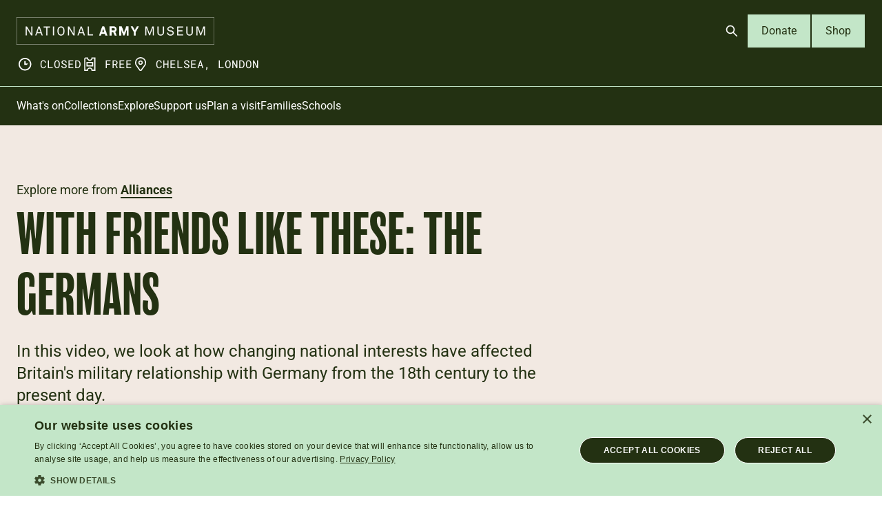

--- FILE ---
content_type: text/html; charset=UTF-8
request_url: https://www.nam.ac.uk/explore/friends-these-germans
body_size: 11790
content:
<!DOCTYPE html>
<html lang="en" dir="ltr" prefix="og: https://ogp.me/ns#">
  <head>
    <script>
      (function (m, a, z, e) {
        var s, t;
        try {
          t = m.sessionStorage.getItem('maze-us');
        } catch (err) {}
        if (!t) {
          t = new Date().getTime();
          try {
            m.sessionStorage.setItem('maze-us', t);
          } catch (err) {}
        }
        s = a.createElement('script');
        s.src = z + '?t=' + t + '&apiKey=' + e;
        s.async = true;
        a.getElementsByTagName('head')[0].appendChild(s);
        m.mazeUniversalSnippetApiKey = e;
      })(window, document, 'https://snippet.maze.co/maze-universal-loader.js', '31bf79ac-c8d7-40a2-bc41-b34219daaac2');
    </script>
    <meta charset="utf-8" />
<meta name="description" content="In this video, we look at how changing national interests have affected Britain&#039;s military relationship with Germany from the 18th century to the present day." />
<link rel="canonical" href="https://www.nam.ac.uk/explore/friends-these-germans" />
<meta property="og:image" content="https://www.nam.ac.uk/sites/default/files/2018-06/1016635_slice.jpg" />
<meta property="og:image:alt" content="With friends like these: The Germans" />
<meta name="twitter:card" content="summary_large_image" />
<meta name="twitter:description" content="In this video, we look at how changing national interests have affected Britain&#039;s military relationship with Germany from the 18th century to the present day." />
<meta name="twitter:site" content="@NAM_London" />
<meta name="twitter:title" content="With friends like these: The Germans" />
<meta name="twitter:image:alt" content="With friends like these: The Germans" />
<meta name="twitter:image" content="https://www.nam.ac.uk/sites/default/files/2018-06/1016635_slice.jpg" />
<meta name="viewport" content="width=device-width, initial-scale=1.0" />
<meta name="Generator" content="Drupal 10 (https://www.drupal.org)" />
<meta name="MobileOptimized" content="width" />
<meta name="HandheldFriendly" content="true" />
<meta http-equiv="X-UA-Compatible" content="IE=edge" />
<link rel="icon" href="/themes/custom/nam_2025/favicon.ico" type="image/vnd.microsoft.icon" />
<link rel="preload" href="/themes/custom/nam_2025/dist/fonts/Roboto-Regular.woff2" as="font" type="font/woff2" crossorigin="true" />
<link rel="preload" href="/themes/custom/nam_2025/dist/spritemap.svg" as="image" type="image/svg+xml" crossorigin="true" />

    <title>With friends like these: The Germans | National Army Museum</title>
    <link rel="stylesheet" media="all" href="/sites/default/files/css/css_Z7R1souZquDo7ljijcAruR610127f4eTF0n1lzcaG1g.css?delta=0&amp;language=en&amp;theme=nam_2025&amp;include=eJxFyEEKgCAQBdALmRNC54lvigqjDf5cdPuWveUb6GfYwyFF7wjdLtIZJsqEVUqay6D-H7-GraiNNSfHl0_uEsH8AcSVG0o" />
<link rel="stylesheet" media="all" href="/sites/default/files/css/css_ELkmiifrcNT0F7vJx6Ohn-aeCDFvlI9IlJNOVeuviDw.css?delta=1&amp;language=en&amp;theme=nam_2025&amp;include=eJxFyEEKgCAQBdALmRNC54lvigqjDf5cdPuWveUb6GfYwyFF7wjdLtIZJsqEVUqay6D-H7-GraiNNSfHl0_uEsH8AcSVG0o" />

    

    <!-- Google Tag Manager -->
<script>(function(w,d,s,l,i){w[l]=w[l]||[];w[l].push(
{'gtm.start': new Date().getTime(),event:'gtm.js'}

);var f=d.getElementsByTagName(s)[0],
j=d.createElement(s),dl=l!='dataLayer'?'&l='+l:'';j.async=true;j.src=
'https://www.googletagmanager.com/gtm.js?id='+i+dl;f.parentNode.insertBefore(j,f);
})(window,document,'script','dataLayer','GTM-5T8SCHG');</script>
<!-- End Google Tag Manager -->
  </head>
  <body>
    <!-- Google Tag Manager (noscript) -->
<noscript><iframe src="https://www.googletagmanager.com/ns.html?id=GTM-5T8SCHG"
height="0" width="0" style="display:none;visibility:hidden"></iframe></noscript>
<!-- End Google Tag Manager (noscript) -->
            <a href="#main-content" class="visually-hidden focusable">
      Skip to main content
    </a>
    
      <div class="dialog-off-canvas-main-canvas" data-off-canvas-main-canvas>
    

<header  class="site-header js-site-header">
  
    <div class="site-header__masthead-container">
    <div class="site-header__masthead">
            <div class="site-header__logo">
        <a href="https://www.nam.ac.uk/" class="site-header__nam-brand">
          <img src="/themes/custom/nam_2025/src/images/national-army-museum-logo--on-dark.png" class="site-header__nam-logo" alt="National Army Museum Logo">
        </a>
      </div>

            <div class="site-header__meta">
        <div class="header-info-meta">
  <ul>
    <li class="header-info-meta__item">
      



  <svg  class="icon icon--sprite" focusable="false">
        <use xlink:href="/themes/custom/nam_2025/dist/spritemap.svg#icon-clock"></use>
  </svg>
      <span>CLOSED</span>
    </li>
    <li class="header-info-meta__item">
      



  <svg  class="icon icon--sprite" focusable="false">
        <use xlink:href="/themes/custom/nam_2025/dist/spritemap.svg#icon-ticket"></use>
  </svg>
      <span>FREE</span>
    </li>
    <li class="header-info-meta__item">
      



  <svg  class="icon icon--sprite" focusable="false">
        <use xlink:href="/themes/custom/nam_2025/dist/spritemap.svg#icon-location"></use>
  </svg>
      <span>Chelsea, London</span>
    </li>
  </ul>
</div>
      </div>

            <div class="site-header__ctas">
        

<div class="header-ctas">
  <ul class="header-ctas__cta-list">
          <li>
        

  
<a  class="header-ctas__open-search-btn js-header-open-search-btn button-icon button-icon--primary button-icon--small button" aria-controls="header-search-form" aria-expanded="false" aria-label="Open search" href="#">
  
          



  <svg  class="icon icon--sprite" focusable="false">
        <use xlink:href="/themes/custom/nam_2025/dist/spritemap.svg#icon-search"></use>
  </svg>
    
  </a>
      </li>
    
          <li>
        
  
<a  class="button-text button-text--secondary button-text--small button" href="https://www.nam.ac.uk/donate-online">
      Donate
  </a>
      </li>
    
    <li>
      
  
<a  class="button-text button-text--secondary button-text--small button" href="https://shop.nam.ac.uk">
      Shop
  </a>
    </li>
  </ul>
</div>
      </div>

            <div class="site-header__mobile-menu-btn-wrap">
        

  
<a  class="js-mobile-menu-btn site-header__mobile-menu-btn button-icon button-icon--primary button-icon--small button" id="mobile-menu-btn" aria-controls="mobile-menu" aria-expanded="false" aria-label="Open menu" href="#">
  
          <i class="site-header__mobile-menu-hamburger" aria-hidden="true"></i>
    
  </a>
      </div>
    </div>
  </div>

    <div class="site-header__menus-section js-mobile-menu">

    <div class="site-header__search js-header-search">
      
<div class="header-search-form" id="header-search-form">
  <div class="header-search-form__container">
    <div class="header-search-form__form-container">
      <form action="/search?" method="GET" class="header-search-form__search-form">

        <label class="sr-only" for="header-search-field">Search</label>
        <input autocomplete="off" class="header-search-form__search-field js-header-search-field" id="header-search-field" name="search_api_fulltext" type="text" placeholder="Search stories, events or resources" />

        <div class="suggestion-container"></div>

        

          
<button  class="header-search-form__search-btn js-header-search-search-btn button-icon button-icon--on-light button-icon--small button" aria-label="Search" type="submit">
  
          



  <svg  class="icon icon--sprite" focusable="false">
        <use xlink:href="/themes/custom/nam_2025/dist/spritemap.svg#icon-search"></use>
  </svg>
    
  </button>

      </form>

      

          
<button  class="header-search-form__clear-search-btn js-header-search-clear-search-btn button-icon button-icon--on-light button-icon--small button" aria-label="Clear search" type="submit">
  
          



  <svg  class="icon icon--sprite" focusable="false">
        <use xlink:href="/themes/custom/nam_2025/dist/spritemap.svg#icon-close"></use>
  </svg>
    
  </button>

    </div>
  </div>
</div>
    </div>

    <div class="site-header__menu-container site-header__mobile-menu ">

      <div class="site-header__menu ">

        <div class="site-header__primary-navigation">
          
<nav class="primary-navigation">
  <div class="primary-navigation__wrapper">
          <ul class="primary-navigation__menu primary-navigation__menu--level-1" role="menu">
                  <li class="primary-navigation__link"  role="presentation">
            <a href="https://www.nam.ac.uk/whats-on" class="primary-navigation__link__label" role="menuitem">
              What&#039;s on
            </a>
          </li>
                  <li class="primary-navigation__link"  role="presentation">
            <a href="https://www.nam.ac.uk/collections" class="primary-navigation__link__label" role="menuitem">
              Collections
            </a>
          </li>
                  <li class="primary-navigation__link"  role="presentation">
            <a href="https://www.nam.ac.uk/explore" class="primary-navigation__link__label" role="menuitem">
              Explore
            </a>
          </li>
                  <li class="primary-navigation__link"  role="presentation">
            <a href="https://www.nam.ac.uk/support-us" class="primary-navigation__link__label" role="menuitem">
              Support us
            </a>
          </li>
                  <li class="primary-navigation__link"  role="presentation">
            <a href="https://www.nam.ac.uk/plan-visit" class="primary-navigation__link__label" role="menuitem">
              Plan a visit
            </a>
          </li>
                  <li class="primary-navigation__link"  role="presentation">
            <a href="https://www.nam.ac.uk/families" class="primary-navigation__link__label" role="menuitem">
              Families
            </a>
          </li>
                  <li class="primary-navigation__link"  role="presentation">
            <a href="https://www.nam.ac.uk/schools" class="primary-navigation__link__label" role="menuitem">
              Schools
            </a>
          </li>
              </ul>
      </div>
</nav>
        </div>

        

<div class="header-ctas">
  <ul class="header-ctas__cta-list">
    
          <li>
        
  
<a  class="button-text button-text--secondary button-text--small button" href="https://www.nam.ac.uk/donate-online">
      Donate
  </a>
      </li>
    
    <li>
      
  
<a  class="button-text button-text--secondary button-text--small button" href="https://shop.nam.ac.uk">
      Shop
  </a>
    </li>
  </ul>
</div>
      </div>
    </div>
  </div>
</header>
<div class="page-layout layout-container js-layout-container page-layout--bg-colour--light-sand">
    <div data-drupal-messages-fallback class="hidden"></div>


  

  <main role="main">
    <a id="main-content" tabindex="-1"></a>
    <div class="page-layout__container">
      <div class="page-layout__content">
          <div id="block-nam-2025-content" class="block block-system block-system-main-block">
  
    
        


  
  

<div  class="simple-hero simple-hero--bg-light-sand">
  <div class="simple-hero__grid">
    <div class="simple-hero__content">
              <p class="simple-hero__subtitle">
                      Explore more from <a href="/series/alliances">
                    Alliances
                      </a>
                  </p>
      
      <h1 class="simple-hero__title">With friends like these: The Germans</h1>

              <div class="simple-hero__teaser">In this video, we look at how changing national interests have affected Britain's military relationship with Germany from the 18th century to the present day.</div>
      
              <p class="simple-hero__reading-time">2 minute read</p>
      
      
              <div class="simple-hero__links simple-hero__simple-link">
                                    
  
<a  class="simple-link simple-link--primary simple-link--medium button" href="/subjects/politics">
      Politics
  </a>
                                                
  
<a  class="simple-link simple-link--primary simple-link--medium button" href="/series/alliances">
      Alliances
  </a>
                              </div>
          </div>
  </div>
</div>

<div class="content-components">
    
  
<div  data-parent-type="node" data-parent-bundle="story" data-closest-parent-bg-colour="transparent" class="slice-layout slice-layout--style-transparent slice-layout--transparent">

      <div class="slice-layout__container">
    <div class="slice-layout__grid">
            <div  data-parent-type="paragraph" data-parent-bundle="slice_layout" data-closest-parent-bg-colour="transparent" class="media-oembed media-oembed--video-embed media-oembed--youtube-embed">
  <div class="media-oembed__section-wrapper">
    <div class="media-oembed__section">
                        <div class="media-oembed__iframe-wrapper youtube-player">
            <iframe title="With Friends Like These: The Germans" src="https://www.youtube.com/embed/bsVh11spNAk" loading="lazy" allow="fullscreen"></iframe>
          </div>
                  </div>
  </div>
</div>



      </div>
  </div>
  </div>

  
  
<div  data-parent-type="node" data-parent-bundle="story" data-closest-parent-bg-colour="transparent" class="slice-layout slice-layout--style-pattern slice-layout--bg-light-sand slice-layout--pattern-grid">

      <div class="slice-layout__container">
    <div class="slice-layout__grid">
            


<div  data-parent-type="paragraph" data-parent-bundle="slice_layout" data-closest-parent-bg-colour="light-sand" class="quote">

  <img src="/themes/custom/nam_2025/src/icons/quotation-mark-left--khaki.svg" class="quote__decorative-quotation-mark" alt="">

  <blockquote class="quote__blockquote">

    <div class="quote__quote-text">‘The [Franco-Prussian] War represents the German revolution... What its consequences may be are in the future. The balance of power has been entirely destroyed, and the country which suffers most, and feels the effects of this great change most, is England.’</div>

          <cite class="quote__citation-wrapper">

                  <span class="quote__citation">Benjamin Disraeli</span>
                          &mdash;
          <span class="quote__date">1871</span>
              </cite>
      </blockquote>
</div>


      </div>
  </div>
  </div>

  
  
<div  data-parent-type="node" data-parent-bundle="story" data-closest-parent-bg-colour="transparent" class="slice-layout slice-layout--style-transparent slice-layout--transparent">

      <div class="slice-layout__container">
    <div class="slice-layout__grid">
            

<div  data-parent-type="paragraph" data-parent-bundle="slice_layout" data-closest-parent-bg-colour="transparent" class="variable-columns variable-columns--slice-layout-child variable-columns--1-col">

  <div class="variable-columns__grid">

    <div class="variable-columns__col variable-columns__col-first">
              
<div  data-parent-type="paragraph" data-parent-bundle="two_column_s" data-closest-parent-bg-colour="transparent" class="wysiwyg">
  <div class="wysiwyg__inner">
    

<div  class="rich-text">
    <h2>The alliance system</h2><p>Britain has always had to rely on alliances to safeguard its interests. The British Army, primarily a small imperial police force for much of its history, was rarely large or powerful enough to defeat any major rivals on its own. These global powers included Bourbon and Napoleonic France, Imperial and Nazi Germany, and Tsarist and Communist Russia.</p><p>As a result, coalition has been a constant factor in British military thinking. The Army has fought nearly all its major wars as a partner in an alliance with other states. Often, Britain has played the leading&nbsp;role. But in many cases, particularly in more recent conflicts, it has been the junior partner.</p><p>The nations Britain has fought alongside have changed as the perceived threats to British interests have evolved. Sometimes, its traditional enemies have become its friends, while old allies have become foes.</p><p>But in today’s uncertain political climate, does the traditional alliance system remain Britain’s best means of defence?</p>

</div>
  </div>
</div>

          </div>

    
  </div>
</div>


      </div>
  </div>
  </div>


</div>

            
  

<div  class="related-content cards--three-column-cards cards--bg-colour--light-sand cards">
      <div class="cards__heading">
      <h2 class="cards__title">Explore further</h2>
    </div>
  
      <div class="cards__items">
                        

<div  class="card">
      <div class="card__image">
        <picture>
                  <source srcset="/sites/default/files/styles/related_desktop_large/public/2017-09/1004805_half.jpg.webp?itok=DeQ38cPa 1x" media="(min-width: 1320px)" type="image/webp" width="750" height="422"/>
              <source srcset="/sites/default/files/styles/related_tablet/public/2017-09/1004805_half.jpg.webp?itok=yYRN0w7F 1x" media="(min-width: 768px)" type="image/webp" width="416" height="234"/>
              <source srcset="/sites/default/files/styles/related_mobile/public/2017-09/1004805_half.jpg.webp?itok=C96WwT3j 1x, /sites/default/files/styles/related_mobile/public/2017-09/1004805_half.jpg.webp?itok=C96WwT3j 2x" media="all and (min-width: 0px)" type="image/webp" width="737" height="415"/>
                  <img loading="lazy" width="737" height="415" src="/sites/default/files/styles/related_mobile/public/2017-09/1004805_half.jpg.webp?itok=C96WwT3j" alt="" />

  </picture>

    </div>
  
  <div class="card__content-container">
    <div class="card__content">
              <span class="card__tag">Story</span>
      
            
      <h3 class="card__title"><a href="/explore/spanish-succession"><span>War of the Spanish Succession </span></a></h3>

                                <p class="card__teaser">The campaigns fought by the Duke of Marlborough in the War of the Spanish Succession (1702-13) stopped France from dominating Europe. They also brought about the first popular recognition of the British Army’s fighting powers.</p>
                  </div>

    <div class="card__button-object button-object">
      <span class="button-object__icon">
        



  <svg  class="icon icon--sprite" focusable="false">
        <use xlink:href="/themes/custom/nam_2025/dist/spritemap.svg#icon-arrow-down-right"></use>
  </svg>
      </span>
    </div>

  </div>
</div>



                  

<div  class="card">
      <div class="card__image">
        <picture>
                  <source srcset="/sites/default/files/styles/related_desktop_large/public/2017-02/13517_slice.jpg.webp?itok=YQWwmYaS 1x" media="(min-width: 1320px)" type="image/webp" width="750" height="422"/>
              <source srcset="/sites/default/files/styles/related_tablet/public/2017-02/13517_slice.jpg.webp?itok=MI3i_2cL 1x" media="(min-width: 768px)" type="image/webp" width="416" height="234"/>
              <source srcset="/sites/default/files/styles/related_mobile/public/2017-02/13517_slice.jpg.webp?itok=n_cZ2LTp 1x, /sites/default/files/styles/related_mobile/public/2017-02/13517_slice.jpg.webp?itok=n_cZ2LTp 2x" media="all and (min-width: 0px)" type="image/webp" width="737" height="415"/>
                  <img loading="lazy" width="737" height="415" src="/sites/default/files/styles/related_mobile/public/2017-02/13517_slice.jpg.webp?itok=n_cZ2LTp" alt="" />

  </picture>

    </div>
  
  <div class="card__content-container">
    <div class="card__content">
              <span class="card__tag">Story</span>
      
            
      <h3 class="card__title"><a href="/explore/battle-waterloo"><span>Battle of Waterloo</span></a></h3>

                                <p class="card__teaser">The Battle of Waterloo was fought on 18 June 1815 between Napoleon’s French Army and a coalition led by the Duke of Wellington and Marshal Blücher. It was the decisive battle of its age, concluding a global conflict that had raged for 23 years.</p>
                  </div>

    <div class="card__button-object button-object">
      <span class="button-object__icon">
        



  <svg  class="icon icon--sprite" focusable="false">
        <use xlink:href="/themes/custom/nam_2025/dist/spritemap.svg#icon-arrow-down-right"></use>
  </svg>
      </span>
    </div>

  </div>
</div>



                  

<div  class="card">
      <div class="card__image">
        <picture>
                  <source srcset="/sites/default/files/styles/related_desktop_large/public/2018-03/2925_half.jpg.webp?itok=oU_oOJW7 1x" media="(min-width: 1320px)" type="image/webp" width="750" height="422"/>
              <source srcset="/sites/default/files/styles/related_tablet/public/2018-03/2925_half.jpg.webp?itok=hLYu7ee2 1x" media="(min-width: 768px)" type="image/webp" width="416" height="234"/>
              <source srcset="/sites/default/files/styles/related_mobile/public/2018-03/2925_half.jpg.webp?itok=8VjTcaPi 1x, /sites/default/files/styles/related_mobile/public/2018-03/2925_half.jpg.webp?itok=8VjTcaPi 2x" media="all and (min-width: 0px)" type="image/webp" width="737" height="415"/>
                  <img loading="lazy" width="737" height="415" src="/sites/default/files/styles/related_mobile/public/2018-03/2925_half.jpg.webp?itok=8VjTcaPi" alt="" />

  </picture>

    </div>
  
  <div class="card__content-container">
    <div class="card__content">
              <span class="card__tag">Story</span>
      
            
      <h3 class="card__title"><a href="/explore/1914-mons-christmas"><span>1914: Mons to Christmas</span></a></h3>

                                <p class="card__teaser">In August 1914, the British Expeditionary Force was sent to France. While relatively small, it would play a role out of all proportion to its size. But the cost was huge, and by December 1914 it had almost been wiped out.</p>
                  </div>

    <div class="card__button-object button-object">
      <span class="button-object__icon">
        



  <svg  class="icon icon--sprite" focusable="false">
        <use xlink:href="/themes/custom/nam_2025/dist/spritemap.svg#icon-arrow-down-right"></use>
  </svg>
      </span>
    </div>

  </div>
</div>



                  

<div  class="card">
      <div class="card__image">
        <picture>
                  <source srcset="/sites/default/files/styles/related_desktop_large/public/2017-11/134445_half.jpg.webp?itok=GJ_goIrs 1x" media="(min-width: 1320px)" type="image/webp" width="750" height="422"/>
              <source srcset="/sites/default/files/styles/related_tablet/public/2017-11/134445_half.jpg.webp?itok=F1iidDGM 1x" media="(min-width: 768px)" type="image/webp" width="416" height="234"/>
              <source srcset="/sites/default/files/styles/related_mobile/public/2017-11/134445_half.jpg.webp?itok=S0iiiW_y 1x, /sites/default/files/styles/related_mobile/public/2017-11/134445_half.jpg.webp?itok=S0iiiW_y 2x" media="all and (min-width: 0px)" type="image/webp" width="737" height="415"/>
                  <img loading="lazy" width="737" height="415" src="/sites/default/files/styles/related_mobile/public/2017-11/134445_half.jpg.webp?itok=S0iiiW_y" alt="" />

  </picture>

    </div>
  
  <div class="card__content-container">
    <div class="card__content">
              <span class="card__tag">story</span>
      
            
      <h3 class="card__title"><a href="/explore/1918-victory"><span>1918: Year of victory</span></a></h3>

                                <p class="card__teaser">The German Spring Offensive saw mobile warfare return to the Western Front. Despite early gains, the Germans exhausted themselves, setting the stage for a successful Allied counter-offensive.</p>
                  </div>

    <div class="card__button-object button-object">
      <span class="button-object__icon">
        



  <svg  class="icon icon--sprite" focusable="false">
        <use xlink:href="/themes/custom/nam_2025/dist/spritemap.svg#icon-arrow-down-right"></use>
  </svg>
      </span>
    </div>

  </div>
</div>



                  

<div  class="card">
      <div class="card__image">
        <picture>
                  <source srcset="/sites/default/files/styles/related_desktop_large/public/2017-05/102242_slice.jpg.webp?itok=01nadUkT 1x" media="(min-width: 1320px)" type="image/webp" width="750" height="422"/>
              <source srcset="/sites/default/files/styles/related_tablet/public/2017-05/102242_slice.jpg.webp?itok=Sis1gkrc 1x" media="(min-width: 768px)" type="image/webp" width="416" height="234"/>
              <source srcset="/sites/default/files/styles/related_mobile/public/2017-05/102242_slice.jpg.webp?itok=1LyjOLpj 1x, /sites/default/files/styles/related_mobile/public/2017-05/102242_slice.jpg.webp?itok=1LyjOLpj 2x" media="all and (min-width: 0px)" type="image/webp" width="737" height="415"/>
                  <img loading="lazy" width="737" height="415" src="/sites/default/files/styles/related_mobile/public/2017-05/102242_slice.jpg.webp?itok=1LyjOLpj" alt="" />

  </picture>

    </div>
  
  <div class="card__content-container">
    <div class="card__content">
              <span class="card__tag">Story</span>
      
            
      <h3 class="card__title"><a href="/explore/struggle-north-africa-1940-43"><span>The struggle for North Africa</span></a></h3>

                                <p class="card__teaser">The grim struggle that rolled back and forth across the North African desert from 1940 to 1943 resulted in the first major Allied victory of the Second World War.</p>
                  </div>

    <div class="card__button-object button-object">
      <span class="button-object__icon">
        



  <svg  class="icon icon--sprite" focusable="false">
        <use xlink:href="/themes/custom/nam_2025/dist/spritemap.svg#icon-arrow-down-right"></use>
  </svg>
      </span>
    </div>

  </div>
</div>



                  

<div  class="card">
      <div class="card__image">
        <picture>
                  <source srcset="/sites/default/files/styles/related_desktop_large/public/2017-07/103850_slice.jpg.webp?itok=vurJiU8h 1x" media="(min-width: 1320px)" type="image/webp" width="750" height="422"/>
              <source srcset="/sites/default/files/styles/related_tablet/public/2017-07/103850_slice.jpg.webp?itok=hWUro-s8 1x" media="(min-width: 768px)" type="image/webp" width="416" height="234"/>
              <source srcset="/sites/default/files/styles/related_mobile/public/2017-07/103850_slice.jpg.webp?itok=0TJP2GAM 1x, /sites/default/files/styles/related_mobile/public/2017-07/103850_slice.jpg.webp?itok=0TJP2GAM 2x" media="all and (min-width: 0px)" type="image/webp" width="737" height="415"/>
                  <img loading="lazy" width="737" height="415" src="/sites/default/files/styles/related_mobile/public/2017-07/103850_slice.jpg.webp?itok=0TJP2GAM" alt="" />

  </picture>

    </div>
  
  <div class="card__content-container">
    <div class="card__content">
              <span class="card__tag">Story</span>
      
            
      <h3 class="card__title"><a href="/explore/victory-europe"><span>Victory in Europe</span></a></h3>

                                <p class="card__teaser">During 1944-45, the Allies endured months of fighting against a determined enemy. This bloody struggle eventually ended in the final defeat of Nazi Germany.</p>
                  </div>

    <div class="card__button-object button-object">
      <span class="button-object__icon">
        



  <svg  class="icon icon--sprite" focusable="false">
        <use xlink:href="/themes/custom/nam_2025/dist/spritemap.svg#icon-arrow-down-right"></use>
  </svg>
      </span>
    </div>

  </div>
</div>



                  </div>
  </div>


  </div>


      </div>
    </div>

  </main>

      

<footer class="site-footer">
  <div class="site-footer__container">
    <div class="site-footer__primary">
      <div class="site-footer__primary__left">
                  

<div class="footer-nav">
      <ul class="footer-nav__nav">
              <li class="footer-nav__nav__title">About us</li>
      
              <li class="footer-nav__nav__item">
          <a href="/about" data-drupal-link-system-path="node/52">About the museum</a>
        </li>
              <li class="footer-nav__nav__item">
          <a href="/press" data-drupal-link-system-path="node/588">Press</a>
        </li>
              <li class="footer-nav__nav__item">
          <a href="/contact">Contact</a>
        </li>
          </ul>
    
</div>

                  

<div class="footer-nav">
      <ul class="footer-nav__nav">
              <li class="footer-nav__nav__title">Get involved</li>
      
              <li class="footer-nav__nav__item">
          <a href="/support-us" data-drupal-link-system-path="node/35">Support us</a>
        </li>
              <li class="footer-nav__nav__item">
          <a href="/donate-online" data-drupal-link-system-path="node/2695">Donate online</a>
        </li>
              <li class="footer-nav__nav__item">
          <a href="/jobs" data-drupal-link-system-path="node/46">Jobs</a>
        </li>
              <li class="footer-nav__nav__item">
          <a href="/volunteer" data-drupal-link-system-path="node/47">Volunteer</a>
        </li>
          </ul>
    
</div>

                  

<div class="footer-nav">
      <ul class="footer-nav__nav">
              <li class="footer-nav__nav__title">Services</li>
      
              <li class="footer-nav__nav__item">
          <a href="/families/play-base" data-drupal-link-system-path="node/50">Play Base</a>
        </li>
              <li class="footer-nav__nav__item">
          <a href="/families/birthday-parties" data-drupal-link-system-path="node/51">Birthday Parties</a>
        </li>
              <li class="footer-nav__nav__item">
          <a href="/collections/templer-study-centre" data-drupal-link-system-path="node/33">Templer Study Centre</a>
        </li>
              <li class="footer-nav__nav__item">
          <a href="/picture-library" data-drupal-link-system-path="node/79">Picture Library</a>
        </li>
              <li class="footer-nav__nav__item">
          <a href="/venue-hire" data-drupal-link-system-path="node/257">Venue Hire</a>
        </li>
          </ul>
    
</div>

                  

<div class="footer-nav">
      <ul class="footer-nav__nav">
              <li class="footer-nav__nav__title">Museums liaison</li>
      
              <li class="footer-nav__nav__item">
          <a href="/museums-training-programme" data-drupal-link-system-path="node/646">Museums training programme</a>
        </li>
              <li class="footer-nav__nav__item">
          <a href="/regimental-and-corps-museum-networks" data-drupal-link-system-path="node/647">Regimental and Corps Museum networks</a>
        </li>
          </ul>
    
</div>

              </div>

      <div class="site-footer__primary__right">
        <h2 class="site-footer__primary__right__social__title">Find us on social media</h2>

        <ul class="site-footer__primary__right__social">
          <li class="site-footer__primary__right__social__list-item">
            <a href="https://www.facebook.com/NationalArmyMuseum/" class="site-footer__primary__right__social__link" target="_blank" aria-label="Facebook">
              <span class="sr-only">Follow us on Facebook</span>
              <svg width="24" height="24" viewBox="0 0 24 24"  xmlns="http://www.w3.org/2000/svg">
<path d="M24 12C24 5.37258 18.6274 0 12 0C5.37258 0 0 5.37258 0 12C0 17.9895 4.3882 22.954 10.125 23.8542V15.4688H7.07812V12H10.125V9.35625C10.125 6.34875 11.9166 4.6875 14.6576 4.6875C15.9701 4.6875 17.3438 4.92188 17.3438 4.92188V7.875H15.8306C14.34 7.875 13.875 8.80008 13.875 9.75V12H17.2031L16.6711 15.4688H13.875V23.8542C19.6118 22.954 24 17.9895 24 12Z" />
</svg>
            </a>
          </li>
          <li class="site-footer__primary__right__social__list-item">
            <a href="https://twitter.com/NAM_London" class="site-footer__primary__right__social__link" target="_blank" aria-label="Twitter">
              <span class="sr-only">Follow us on Twitter</span>
              <svg width="24" height="24" viewBox="0 0 24 24"  xmlns="http://www.w3.org/2000/svg">
<path fill-rule="evenodd" clip-rule="evenodd" d="M15.9455 23L10.396 15.0901L3.44886 23H0.509766L9.09209 13.2311L0.509766 1H8.05571L13.286 8.45502L19.8393 1H22.7784L14.5943 10.3165L23.4914 23H15.9455ZM19.2185 20.77H17.2398L4.71811 3.23H6.6971L11.7121 10.2532L12.5793 11.4719L19.2185 20.77Z" />
</svg>
            </a>
          </li>
          <li class="site-footer__primary__right__social__list-item">
            <a href="https://www.instagram.com/nam_london/" class="site-footer__primary__right__social__link" target="_blank" aria-label="Instagram">
              <span class="sr-only">Follow us on Instagram</span>
              <svg width="24" height="24" viewBox="0 0 24 24"  xmlns="http://www.w3.org/2000/svg">
<g clip-path="url(#clip0_5352_14942)">
<path d="M12 2.16094C15.2063 2.16094 15.5859 2.175 16.8469 2.23125C18.0188 2.28281 18.6516 2.47969 19.0734 2.64375C19.6313 2.85938 20.0344 3.12188 20.4516 3.53906C20.8734 3.96094 21.1313 4.35938 21.3469 4.91719C21.5109 5.33906 21.7078 5.97656 21.7594 7.14375C21.8156 8.40937 21.8297 8.78906 21.8297 11.9906C21.8297 15.1969 21.8156 15.5766 21.7594 16.8375C21.7078 18.0094 21.5109 18.6422 21.3469 19.0641C21.1313 19.6219 20.8687 20.025 20.4516 20.4422C20.0297 20.8641 19.6313 21.1219 19.0734 21.3375C18.6516 21.5016 18.0141 21.6984 16.8469 21.75C15.5813 21.8062 15.2016 21.8203 12 21.8203C8.79375 21.8203 8.41406 21.8062 7.15313 21.75C5.98125 21.6984 5.34844 21.5016 4.92656 21.3375C4.36875 21.1219 3.96563 20.8594 3.54844 20.4422C3.12656 20.0203 2.86875 19.6219 2.65313 19.0641C2.48906 18.6422 2.29219 18.0047 2.24063 16.8375C2.18438 15.5719 2.17031 15.1922 2.17031 11.9906C2.17031 8.78438 2.18438 8.40469 2.24063 7.14375C2.29219 5.97187 2.48906 5.33906 2.65313 4.91719C2.86875 4.35938 3.13125 3.95625 3.54844 3.53906C3.97031 3.11719 4.36875 2.85938 4.92656 2.64375C5.34844 2.47969 5.98594 2.28281 7.15313 2.23125C8.41406 2.175 8.79375 2.16094 12 2.16094ZM12 0C8.74219 0 8.33438 0.0140625 7.05469 0.0703125C5.77969 0.126563 4.90313 0.332812 4.14375 0.628125C3.35156 0.9375 2.68125 1.34531 2.01563 2.01562C1.34531 2.68125 0.9375 3.35156 0.628125 4.13906C0.332812 4.90313 0.126563 5.775 0.0703125 7.05C0.0140625 8.33437 0 8.74219 0 12C0 15.2578 0.0140625 15.6656 0.0703125 16.9453C0.126563 18.2203 0.332812 19.0969 0.628125 19.8563C0.9375 20.6484 1.34531 21.3188 2.01563 21.9844C2.68125 22.65 3.35156 23.0625 4.13906 23.3672C4.90313 23.6625 5.775 23.8687 7.05 23.925C8.32969 23.9812 8.7375 23.9953 11.9953 23.9953C15.2531 23.9953 15.6609 23.9812 16.9406 23.925C18.2156 23.8687 19.0922 23.6625 19.8516 23.3672C20.6391 23.0625 21.3094 22.65 21.975 21.9844C22.6406 21.3188 23.0531 20.6484 23.3578 19.8609C23.6531 19.0969 23.8594 18.225 23.9156 16.95C23.9719 15.6703 23.9859 15.2625 23.9859 12.0047C23.9859 8.74688 23.9719 8.33906 23.9156 7.05938C23.8594 5.78438 23.6531 4.90781 23.3578 4.14844C23.0625 3.35156 22.6547 2.68125 21.9844 2.01562C21.3188 1.35 20.6484 0.9375 19.8609 0.632812C19.0969 0.3375 18.225 0.13125 16.95 0.075C15.6656 0.0140625 15.2578 0 12 0Z" />
<path d="M12 5.83594C8.59688 5.83594 5.83594 8.59688 5.83594 12C5.83594 15.4031 8.59688 18.1641 12 18.1641C15.4031 18.1641 18.1641 15.4031 18.1641 12C18.1641 8.59688 15.4031 5.83594 12 5.83594ZM12 15.9984C9.79219 15.9984 8.00156 14.2078 8.00156 12C8.00156 9.79219 9.79219 8.00156 12 8.00156C14.2078 8.00156 15.9984 9.79219 15.9984 12C15.9984 14.2078 14.2078 15.9984 12 15.9984Z" />
<path d="M19.8469 5.59141C19.8469 6.38828 19.2 7.03047 18.4078 7.03047C17.6109 7.03047 16.9688 6.3836 16.9688 5.59141C16.9688 4.79453 17.6156 4.15234 18.4078 4.15234C19.2 4.15234 19.8469 4.79922 19.8469 5.59141Z" />
</g>
<defs>
<clipPath id="clip0_5352_14942">
<rect width="24" height="24" />
</clipPath>
</defs>
</svg>
            </a>
          </li>
          <li class="site-footer__primary__right__social__list-item">
            <a href="https://www.youtube.com/user/NationalArmyMuseumUK" class="site-footer__primary__right__social__link" target="_blank" aria-label="YouTube">
              <span class="sr-only">Follow us on YouTube</span>
              <svg width="24" height="24" viewBox="0 0 24 24"  xmlns="http://www.w3.org/2000/svg">
<path d="M23.7609 7.20078C23.7609 7.20078 23.5266 5.54609 22.8047 4.81953C21.8906 3.86328 20.8688 3.85859 20.4 3.80234C17.0438 3.55859 12.0047 3.55859 12.0047 3.55859H11.9953C11.9953 3.55859 6.95625 3.55859 3.6 3.80234C3.13125 3.85859 2.10938 3.86328 1.19531 4.81953C0.473438 5.54609 0.24375 7.20078 0.24375 7.20078C0.24375 7.20078 0 9.14609 0 11.0867V12.9055C0 14.8461 0.239062 16.7914 0.239062 16.7914C0.239062 16.7914 0.473437 18.4461 1.19062 19.1727C2.10469 20.1289 3.30469 20.0961 3.83906 20.1992C5.76094 20.382 12 20.4383 12 20.4383C12 20.4383 17.0438 20.4289 20.4 20.1898C20.8688 20.1336 21.8906 20.1289 22.8047 19.1727C23.5266 18.4461 23.7609 16.7914 23.7609 16.7914C23.7609 16.7914 24 14.8508 24 12.9055V11.0867C24 9.14609 23.7609 7.20078 23.7609 7.20078ZM9.52031 15.1133V8.36797L16.0031 11.7523L9.52031 15.1133Z" />
</svg>
            </a>
          </li>
        </ul>

        <div class="site-footer__primary__right__copy">
          <p>
            National Army Museum<br>
              Royal Hospital Road<br>
              London SW3 4HT          </p>
          <p>
            Registered Charity Number: 237902          </p>
        </div>
      </div>
    </div>

    <div class="site-footer__secondary">
      
<div class="footer-nav">
      <ul class="footer-nav__nav">
      
              <li class="footer-nav__nav__item">
          <a href="/terms-use" data-drupal-link-system-path="node/7">Terms of use</a>
        </li>
              <li class="footer-nav__nav__item">
          <a href="/about/privacy-and-cookies">Privacy and cookies</a>
        </li>
              <li class="footer-nav__nav__item">
          <a href="/about/accessibility">Accessibility</a>
        </li>
          </ul>
    
</div>
    </div>
  </div>
</footer>

  
</div>
  </div>

    
           <script src="https://www.cognitoforms.com/scripts/embed.js"></script>
      <script type=text/javascript> Cognito("#V2form").setCss('@font-face { font-family: "Roboto"; src: url(/themes/custom/nam_2025/dist/fonts/Roboto-Regular.woff2) format("woff2"); font-weight: 400; font-style: normal; font-display:swap; } ');
Cognito("#V2form").setCss('@font-face { font-family: "Roboto"; src: url(/themes/custom/nam_2025/dist/fonts/Roboto-Italic.woff2) format("woff2"); font-weight: 400; font-style: italic; font-display:swap; } ');
Cognito("#V2form").setCss('@font-face { font-family: "Roboto"; src: url(/themes/custom/nam_2025/dist/fonts/Roboto-Medium.woff2) format("woff2"); font-weight: 500; font-style: normal; font-display:swap; } ');
Cognito("#V2form").setCss('@font-face { font-family: "Roboto"; src: url(/themes/custom/nam_2025/dist/fonts/Roboto-MediumItalic.woff2) format("woff2"); font-weight: 500; font-style: italic; font-display:swap; } ');
Cognito("#V2form").setCss('@font-face { font-family: "Roboto"; src: url(/themes/custom/nam_2025/dist/fonts/Roboto-Bold.woff2) format("woff2"); font-weight: 700; font-style: normal; font-display:swap; } ');
Cognito("#V2form").setCss('@font-face { font-family: "Roboto"; src: url(/themes/custom/nam_2025/dist/fonts/Roboto-BoldItalic.woff2) format("woff2"); font-weight: 700; font-style: italic; font-display:swap; } ');
Cognito("#V2form").setCss('#cognito h1.cog-heading, #cognito h2.cog-heading, #cognito h3.cog-heading, #cognito h4.cog-heading, #cognito h5.cog-heading, #cognito h6.cog-heading { font-family: "Roboto", Helvetica, Arial, sans-serif !important; color: #233112 !important; font-size: 2rem !important; line-height: 2.5rem !important; font-weight: 700 !important; } ');
Cognito("#V2form").setCss('#cognito .cog-label { font-family: "Roboto", Helvetica, Arial, sans-serif !important; color: #233112; font-size: 1.125rem !important; line-height: 1.75rem !important; font-weight: 700 !important; } ');
Cognito("#V2form").setCss('#cognito .el-input__inner, #cognito .el-textarea__inner { font-family: "Roboto", Helvetica, Arial, sans-serif; } ');
Cognito("#V2form").setCss('#cognito .cog-content, #cognito .cog-rating-scale { font-family: "Roboto", Helvetica, Arial, sans-serif; font-size: 1.125rem; color: #233112; } ');
Cognito("#V2form").setCss('#cognito .cog-error-message { font-family: "Roboto", Helvetica, Arial, sans-serif; font-size: 1.125rem; line-height: 1.75rem; font-weight: 400; } ');
Cognito("#V2form").setCss('#cognito .el-input__inner, #cognito input[type=password], #cognito .el-textarea__inner, #cognito .cog-choice--dropdwon, #cognito .cog-choice--dropdown, #cognito .el-select-dropdown__item { font-family: "Roboto", Helvetica, Arial, sans-serif; font-size: 1.125rem; line-height: 1.75rem; color: #233112; font-weight: 400; text-shadow: none; } ');
Cognito("#V2form").setCss('#cognito .cog-button, #cognito .cog-button--primary, #cognito .cog-button--secondary, #cognito .cognito .c-forms-form .c-add-item, #cognito .cognito .c-forms-form input[type=button], #cognito .cognito .c-forms-form .c-fileupload-dropzone .c-upload-button { font-family: "Roboto", Helvetica, Arial, sans-serif; font-size: 1.125rem; font-weight: 400; } ');
Cognito("#V2form").setCss('#cognito .cog-button:not(.c-icon-button), #cognito .cog-button--primary, #cognito .cog-button--secondary, #cognito .cognito .c-forms-form .c-add-item, #cognito .cognito .c-forms-form input[type=button], #cognito .cognito .c-forms-form .c-fileupload-dropzone .c-upload-button button { font-family: "Roboto", Helvetica, Arial, sans-serif; font-size: 1.125rem; background-color: #233112; border-color: #233112; } ');
Cognito("#V2form").setCss('#cognito .cog-section { margin-bottom: 0px; } ');
Cognito("#V2form").setCss('#cognito .cog-section span, #cognito .cognito .c-progress-steps li span, #cognito .cognito .c-progress-steps li.c-page-selected span { font-family: "Roboto", Helvetica, Arial, sans-serif; font-weight: 400; } ');
Cognito("#V2form").setCss('#cognito .cog-content p, #cognito .cog-content ul, #cognito h5 { margin-bottom: 0px; line-height: 1.75rem; padding-bottom: 1rem; } ');
Cognito("#V2form").setCss('#cognito .cog-content a { font-family: "Roboto", Helvetica, Arial, sans-serif; } ');
Cognito("#V2form").setCss('#cognito .cog-helptext p { font-family: "Roboto", Helvetica, Arial, sans-serif; font-size: 1rem; color: #233112; line-height: 1.5rem; font-weight: 400; } ');
Cognito("#V2form").setCss('#cognito .cog-button:not(.c-icon-button), #cognito .cog-button--primary, #cognito .cog-button--secondary, #cognito .cognito .c-forms-form .c-add-item, #cognito .cognito .c-forms-form input[type=button], #cognito .cognito .c-forms-form .c-fileupload-dropzone .c-upload-button button { font-family: "Roboto", Helvetica, Arial, sans-serif; font-size: 1.125rem; background-color: #233112; border-color: #233112; } ');
Cognito("#V2form").setCss('#cognito .cog-button:not(.c-icon-button):hover, #cognito .cog-button--primary:hover, #cognito .cognito .c-forms-form input[type=button]:hover, #cognito .cognito .c-forms-form .c-add-item:hover, #cognito .cognito .c-forms-form .c-fileupload-dropzone .c-upload-button button:hover { background-color: #c3e6c8; border-color: #233112; color: #233112; } ');
Cognito("#V2form").setCss('#cognito .cog-button:not(.c-icon-button):hover .cog-button__text, #cognito .cog-button--primary:hover .cog-button__text, #cognito .cognito .c-forms-form input[type=button]:hover .cog-button__text, #cognito .cognito .c-forms-form .c-add-item:hover .cog-button__text, #cognito .cognito .c-forms-form .c-fileupload-dropzone .c-upload-button button:hover .cog-button__text { color: #233112 !important; } ');
Cognito("#V2form").setCss('#cognito .cog-label { line-height: 1.75rem; } ');
Cognito("#V2form").setCss('#cognito .el-checkbox__inner input[type="checkbox"]:not(:checked) + *:before, #cognito .el-checkbox__inner input[type="checkbox"]:checked + *:before { line-height: 1.75rem; } ');
Cognito("#V2form").setCss('#cognito .cog-page__navigation { padding-top: 0px; } ');
Cognito("#V2form").setCss('#cognito h2.cog-heading { padding-bottom: 0.75rem !important; } ');
Cognito("#V2form").setCss('#cognito .cog-section span.el-radio__label, #cognito .cog-section span.el-checkbox__label { font-family: "Roboto", Helvetica, Arial, sans-serif; font-size: 1.125rem; color: #233112; } ');
Cognito("#V2form").setCss('#cognito .el-date-picker, #cognito .cog-upload__drag-text, #cognito .cog-checkable .el-checkbox__label.el-checkbox__label { font-family: "Roboto", Helvetica, Arial, sans-serif; font-size: 1.125rem; padding-left: 0.4rem; } ');
Cognito("#V2form").setCss('#cognito .cog-body .cog-content a:hover { color: #233112; text-decoration: none !important; } ');
Cognito("#V2form").setCss('#cognito .cog-body .cog-content a:visited, #cognito .cog-body .cog-content a:active { color: #233112 !important; } ');
Cognito("#V2form").setCss('#cognito .cog-body .cog-content a { color: #233112 !important; text-decoration: underline !important; font-weight: bold !important; } ');
Cognito("#V2form").setCss('.cog-cognito { --a__color: #233112 !important; } ');
Cognito("#V2form").setCss('#cognito h3.cog-heading, #cognito h3 { font-family: "Roboto", Helvetica, Arial, sans-serif; font-size: 1.375rem !important; line-height: 1.875rem !important; } ');
Cognito("#V2form").setCss('#cognito h5, #cognito h6 { font-family: "Roboto", Helvetica, Arial, sans-serif !important; color: #233112 !important; font-size: 1.125rem !important; line-height: 1.75rem !important; font-weight: 400 !important; } ');
Cognito("#V2form").setCss('#cognito h6 { font-size: 1.125rem !important; } ');
Cognito("#V2form").setCss('#cognito .cog-button--primary, #cognito .cog-button--secondary.cog-button--back { width: 25% !important; border-radius: 0px; padding: 0px;} ');
Cognito("#V2form").setCss('#cognito .cog-button--secondary { color: #ffffff !important;  border-radius: 0px; } ');
Cognito("#V2form").setCss('#cognito .cog-button--secondary .cog-button__text { text-transform: lowercase; font-size: 1.125rem !important; } ');
Cognito("#V2form").setCss('#cognito .cog-button--secondary .cog-button__text::first-letter { text-transform: uppercase; } ');
Cognito("#V2form").setCss('#cognito .cog-button--secondary.cog-button--back .cog-button__text { font-size: 1.125rem  !important; } ');
Cognito("#V2form").setCss('#cognito .cog-error-message, #cognito .el-scrollbar { font-family: "Roboto", Helvetica, Arial, sans-serif; font-size: 1.125rem; font-weight: 400; } ');
Cognito("#V2form").setCss('#cognito .cog-button--secondary.cog-button--back { margin-right: 20px; } ');
Cognito("#V2form").setCss('#cognito .cog-button--secondary.cog-button--back, #cognito .cog-button--secondary.cog-button--next { margin-top: 12.5px; } ');
Cognito("#V2form").setCss('#cognito .cog-page-progress--steps a:before { font-size: 1.125rem; } ');
Cognito("#V2form").setCss('#cognito .cog-upload__drag-text, #cognito .cog-checkable .el-checkbox__label.el-checkbox__label { color: #233112; } ');
Cognito("#V2form").setCss('#cognito .cog-checkable .el-checkbox__label.el-checkbox__label { padding-top: 0px; } ');
Cognito("#V2form").setCss('#cognito .cog-content p { padding-bottom: 0px !important; } ');
Cognito("#V2form").setCss('#cognito .cog-section__inner--background { background: #ffffff !important; padding-left: 30px; } ');
Cognito("#V2form").setCss('#cognito .cog-body { padding-left: 2px; padding-right: 2px; } ');
Cognito("#V2form").setCss('#cognito .cog-button--primary .cog-button__text { text-transform: lowercase; font-size: 1.125rem !important; padding: 16px 24px; line-height: 1.75rem; } ');
Cognito("#V2form").setCss('#cognito .cog-button--primary .cog-button__text::first-letter { text-transform: uppercase; } ');
Cognito("#V2form").setCss('#cognito .cog-form__container { background-color: #ffffff; } ');
Cognito("#V2form").setCss('#cognito .el-textarea__inner { min-height: 92px !important; height: 92px !important; } ');
Cognito("#V2form").setCss('#cognito .cog-button--secondary:hover .cog-button__icon svg { color: #233112; } ');
Cognito("#V2form").setCss('#cognito .cog-page-progress--steps ::before { background-color: #f2e9e2; } ');
Cognito("#V2form").setCss('#cognito .cog-page-progress--steps .is-active ::before { border-color: #233112;  color: #233112; background-color: #ffffff; } ');
Cognito("#V2form").setCss('#cognito .cog-page-progress a { color: #233112; } ');
Cognito("#V2form").setCss('#cognito .cog-page-progress .is-active  a { font-weight: 700; } ');
Cognito("#V2form").setCss('#cognito .cog-page__navigation .cog-button__icon { display: none; } ');
Cognito("#V2form").setCss('#cognito .cog-checkable .el-radio__label { font-family: "Roboto", Helvetica, Arial, sans-serif; font-size: 1.125rem; padding-left: 0.4rem; padding-top: 0px; } ');
Cognito("#V2form").setCss('#cognito .cog-section__inner--background.is-alternate { border: 0px; } '); </script>
            <script async src="https://platform.twitter.com/widgets.js" charset="utf-8"></script>
    <script type="application/json" data-drupal-selector="drupal-settings-json">{"path":{"baseUrl":"\/","pathPrefix":"","currentPath":"node\/789","currentPathIsAdmin":false,"isFront":false,"currentLanguage":"en"},"pluralDelimiter":"\u0003","suppressDeprecationErrors":true,"user":{"uid":0,"permissionsHash":"531e6360504960b7395fe87479b002443d3b86514fa173d834f2b859cca61b9d"}}</script>
<script src="/sites/default/files/js/js_7Mlfnr27WHzcE_An47knUSJPcYrQK0VWyt5M9jHYNA4.js?scope=footer&amp;delta=0&amp;language=en&amp;theme=nam_2025&amp;include=eJzLS8yNNzIwMtVPz8lPSszRzSoGADf4Bg8"></script>
<script src="/themes/custom/nam_2025/dist/js/main.js?v=0.1.x"></script>

  </body>
</html>


--- FILE ---
content_type: image/svg+xml
request_url: https://www.nam.ac.uk/themes/custom/nam_2025/dist/img/grid--on-light-sand.svg
body_size: 149
content:
<svg width="1512" height="460" viewBox="0 0 1512 460" fill="none" xmlns="http://www.w3.org/2000/svg">
<path d="M1367.23 918V-473" stroke="#233112" stroke-width="0.5"/>
<path d="M1341.14 918V-473" stroke="#233112" stroke-width="0.5"/>
<path d="M1315.16 918V-473" stroke="#233112" stroke-width="0.5"/>
<path d="M1289.19 918V-473" stroke="#233112" stroke-width="0.5"/>
<path d="M1263.21 918V-473" stroke="#233112" stroke-width="0.5"/>
<path d="M1237.23 918V-473" stroke="#233112" stroke-width="0.5"/>
<path d="M1211.26 918V-473" stroke="#233112" stroke-width="0.5"/>
<path d="M1185.28 918V-473" stroke="#233112" stroke-width="0.5"/>
<path d="M1159.31 918V-473" stroke="#233112" stroke-width="0.5"/>
<path d="M1133.34 918V-473" stroke="#233112" stroke-width="0.5"/>
<path d="M1107.36 918V-473" stroke="#233112" stroke-width="0.5"/>
<path d="M1081.26 918V-473" stroke="#233112" stroke-width="0.5"/>
<path d="M1055.29 918V-473" stroke="#233112" stroke-width="0.5"/>
<path d="M1029.3 918V-473" stroke="#233112" stroke-width="0.5"/>
<path d="M1003.33 918V-473" stroke="#233112" stroke-width="0.5"/>
<path d="M977.357 918V-473" stroke="#233112" stroke-width="0.5"/>
<path d="M951.387 918V-473" stroke="#233112" stroke-width="0.5"/>
<path d="M925.41 918V-473" stroke="#233112" stroke-width="0.5"/>
<path d="M899.432 918V-473" stroke="#233112" stroke-width="0.5"/>
<path d="M873.461 918V-473" stroke="#233112" stroke-width="0.5"/>
<path d="M847.354 918V-473" stroke="#233112" stroke-width="0.5"/>
<path d="M821.387 918V-473" stroke="#233112" stroke-width="0.5"/>
<path d="M795.408 918V-473" stroke="#233112" stroke-width="0.5"/>
<path d="M769.428 918V-473" stroke="#233112" stroke-width="0.5"/>
<path d="M743.459 918V-473" stroke="#233112" stroke-width="0.5"/>
<path d="M717.48 918V-473" stroke="#233112" stroke-width="0.5"/>
<path d="M691.502 918V-473" stroke="#233112" stroke-width="0.5"/>
<path d="M665.533 918V-473" stroke="#233112" stroke-width="0.5"/>
<path d="M639.555 918V-473" stroke="#233112" stroke-width="0.5"/>
<path d="M613.588 918V-473" stroke="#233112" stroke-width="0.5"/>
<path d="M587.479 918V-473" stroke="#233112" stroke-width="0.5"/>
<path d="M1497.11 918V-473" stroke="#233112" stroke-width="0.5"/>
<path d="M1471.14 918V-473" stroke="#233112" stroke-width="0.5"/>
<path d="M1445.16 918V-473" stroke="#233112" stroke-width="0.5"/>
<path d="M1419.19 918V-473" stroke="#233112" stroke-width="0.5"/>
<path d="M1393.21 918V-473" stroke="#233112" stroke-width="0.5"/>
<path d="M301.627 918V-473" stroke="#233112" stroke-width="0.5"/>
<path d="M275.656 918V-473" stroke="#233112" stroke-width="0.5"/>
<path d="M249.678 918V-473" stroke="#233112" stroke-width="0.5"/>
<path d="M223.699 918V-473" stroke="#233112" stroke-width="0.5"/>
<path d="M197.732 918V-473" stroke="#233112" stroke-width="0.5"/>
<path d="M171.754 918V-473" stroke="#233112" stroke-width="0.5"/>
<path d="M145.783 918V-473" stroke="#233112" stroke-width="0.5"/>
<path d="M119.807 918V-473" stroke="#233112" stroke-width="0.5"/>
<path d="M93.6973 918V-473" stroke="#233112" stroke-width="0.5"/>
<path d="M67.7266 918V-473" stroke="#233112" stroke-width="0.5"/>
<path d="M41.748 918V-473" stroke="#233112" stroke-width="0.5"/>
<path d="M15.7812 918V-473" stroke="#233112" stroke-width="0.5"/>
<path d="M561.504 918V-473" stroke="#233112" stroke-width="0.5"/>
<path d="M535.533 918V-473" stroke="#233112" stroke-width="0.5"/>
<path d="M509.555 918V-473" stroke="#233112" stroke-width="0.5"/>
<path d="M483.584 918V-473" stroke="#233112" stroke-width="0.5"/>
<path d="M457.605 918V-473" stroke="#233112" stroke-width="0.5"/>
<path d="M431.631 918V-473" stroke="#233112" stroke-width="0.5"/>
<path d="M405.658 918V-473" stroke="#233112" stroke-width="0.5"/>
<path d="M379.678 918V-473" stroke="#233112" stroke-width="0.5"/>
<path d="M353.58 918V-473" stroke="#233112" stroke-width="0.5"/>
<path d="M327.604 918V-473" stroke="#233112" stroke-width="0.5"/>
<path d="M-478 308.021H1990.89" stroke="#233112" stroke-width="0.6"/>
<path d="M-478 282.004H1990.89" stroke="#233112" stroke-width="0.6"/>
<path d="M-478 255.859H1990.89" stroke="#233112" stroke-width="0.6"/>
<path d="M-478 229.842H1990.89" stroke="#233112" stroke-width="0.6"/>
<path d="M-478 203.824H1990.89" stroke="#233112" stroke-width="0.6"/>
<path d="M-478 177.808H1990.89" stroke="#233112" stroke-width="0.6"/>
<path d="M-478 151.791H1990.89" stroke="#233112" stroke-width="0.6"/>
<path d="M-478 125.774H1990.89" stroke="#233112" stroke-width="0.6"/>
<path d="M-478 99.7576H1990.89" stroke="#233112" stroke-width="0.6"/>
<path d="M-478 73.7401H1990.89" stroke="#233112" stroke-width="0.6"/>
<path d="M-478 47.7238H1990.89" stroke="#233112" stroke-width="0.6"/>
<path d="M-478 21.5777H1990.89" stroke="#233112" stroke-width="0.6"/>
<path d="M-478 438.105H1990.89" stroke="#233112" stroke-width="0.6"/>
<path d="M-478 412.088H1990.89" stroke="#233112" stroke-width="0.6"/>
<path d="M-478 386.071H1990.89" stroke="#233112" stroke-width="0.6"/>
<path d="M-478 360.055H1990.89" stroke="#233112" stroke-width="0.6"/>
<path d="M-478 334.038H1990.89" stroke="#233112" stroke-width="0.6"/>
</svg>


--- FILE ---
content_type: image/svg+xml
request_url: https://www.nam.ac.uk/themes/custom/nam_2025/src/icons/quotation-mark-left--khaki.svg
body_size: -139
content:
<svg width="34" height="28" viewBox="0 0 34 28" fill="none" xmlns="http://www.w3.org/2000/svg">
<path d="M14.3684 13.8772V28H0V13.8772C0 8.47369 3.5614 3.4386 9.94737 0L13.386 3.31578C9.82456 5.52631 6.38597 8.35087 6.38597 13.8772H14.3684ZM33.4035 13.8772V28H19.0351V13.8772C19.0351 8.47369 22.5965 3.4386 28.9825 0L32.4211 3.31578C28.8597 5.52631 25.4211 8.35087 25.4211 13.8772H33.4035Z" fill="#233112"/>
</svg>
